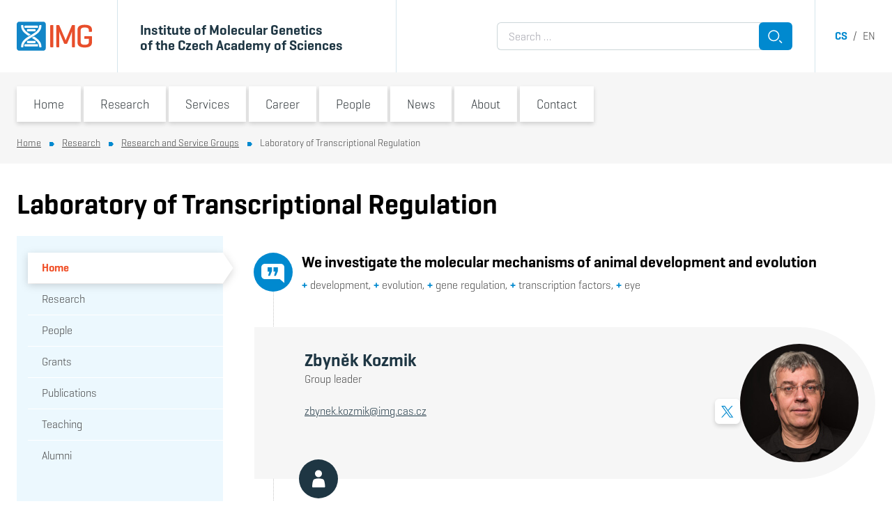

--- FILE ---
content_type: text/html; charset=UTF-8
request_url: https://www.img.cas.cz/group/zbynek-kozmik/
body_size: 69425
content:
<!DOCTYPE html>
<html lang="en-US" class="frontend no-js">
<head>
    <meta charset="UTF-8" />
    <meta name="viewport" content="initial-scale=1.0, width=device-width">
	<script>
		(function( window, undefined ) {
			document.documentElement.className =
				document.documentElement.className.replace( "no-js", "js" );
		}( this ));
	</script>
	<title>Laboratory of Transcriptional Regulation &#8211; Institute of Molecular Genetics of the Czech Academy of Sciences</title>
<meta name='robots' content='max-image-preview:large' />
	<style>img:is([sizes="auto" i], [sizes^="auto," i]) { contain-intrinsic-size: 3000px 1500px }</style>
	<link rel="apple-touch-icon" sizes="180x180" href="/favicon/apple-touch-icon.png">
<link rel="icon" type="image/png" sizes="16x16" href="/favicon/favicon-16x16.png">
<link rel="icon" type="image/png" sizes="32x32" href="/favicon/favicon-32x32.png">
<link rel="manifest" href="/favicon/site.webmanifest">
<link rel="mask-icon" href="/favicon/safari-pinned-tab.svg" color="#5bbad5">
<link rel="shortcut icon" href="/favicon/favicon.ico">
<meta name="msapplication-TileColor" content="#da532c">
<meta name="msapplication-config" content="/favicon/browserconfig.xml">
<meta name="theme-color" content="#ffffff">
<meta name="dlm-version" content="5.1.6"><script>
window.koko_analytics = {"url":"https:\/\/www.img.cas.cz\/koko-analytics-collect.php","site_url":"https:\/\/www.img.cas.cz","post_id":1927,"path":"\/group\/zbynek-kozmik\/","method":"none","use_cookie":false};
</script>
<link rel="alternate" href="https://www.img.cas.cz/skupina/zbynek-kozmik/" hreflang="cs" />
<link rel="alternate" href="https://www.img.cas.cz/group/zbynek-kozmik/" hreflang="en" />
<script>
window._wpemojiSettings = {"baseUrl":"https:\/\/s.w.org\/images\/core\/emoji\/16.0.1\/72x72\/","ext":".png","svgUrl":"https:\/\/s.w.org\/images\/core\/emoji\/16.0.1\/svg\/","svgExt":".svg","source":{"concatemoji":"https:\/\/www.img.cas.cz\/wp-includes\/js\/wp-emoji-release.min.js?ver=6.8.3"}};
/*! This file is auto-generated */
!function(s,n){var o,i,e;function c(e){try{var t={supportTests:e,timestamp:(new Date).valueOf()};sessionStorage.setItem(o,JSON.stringify(t))}catch(e){}}function p(e,t,n){e.clearRect(0,0,e.canvas.width,e.canvas.height),e.fillText(t,0,0);var t=new Uint32Array(e.getImageData(0,0,e.canvas.width,e.canvas.height).data),a=(e.clearRect(0,0,e.canvas.width,e.canvas.height),e.fillText(n,0,0),new Uint32Array(e.getImageData(0,0,e.canvas.width,e.canvas.height).data));return t.every(function(e,t){return e===a[t]})}function u(e,t){e.clearRect(0,0,e.canvas.width,e.canvas.height),e.fillText(t,0,0);for(var n=e.getImageData(16,16,1,1),a=0;a<n.data.length;a++)if(0!==n.data[a])return!1;return!0}function f(e,t,n,a){switch(t){case"flag":return n(e,"\ud83c\udff3\ufe0f\u200d\u26a7\ufe0f","\ud83c\udff3\ufe0f\u200b\u26a7\ufe0f")?!1:!n(e,"\ud83c\udde8\ud83c\uddf6","\ud83c\udde8\u200b\ud83c\uddf6")&&!n(e,"\ud83c\udff4\udb40\udc67\udb40\udc62\udb40\udc65\udb40\udc6e\udb40\udc67\udb40\udc7f","\ud83c\udff4\u200b\udb40\udc67\u200b\udb40\udc62\u200b\udb40\udc65\u200b\udb40\udc6e\u200b\udb40\udc67\u200b\udb40\udc7f");case"emoji":return!a(e,"\ud83e\udedf")}return!1}function g(e,t,n,a){var r="undefined"!=typeof WorkerGlobalScope&&self instanceof WorkerGlobalScope?new OffscreenCanvas(300,150):s.createElement("canvas"),o=r.getContext("2d",{willReadFrequently:!0}),i=(o.textBaseline="top",o.font="600 32px Arial",{});return e.forEach(function(e){i[e]=t(o,e,n,a)}),i}function t(e){var t=s.createElement("script");t.src=e,t.defer=!0,s.head.appendChild(t)}"undefined"!=typeof Promise&&(o="wpEmojiSettingsSupports",i=["flag","emoji"],n.supports={everything:!0,everythingExceptFlag:!0},e=new Promise(function(e){s.addEventListener("DOMContentLoaded",e,{once:!0})}),new Promise(function(t){var n=function(){try{var e=JSON.parse(sessionStorage.getItem(o));if("object"==typeof e&&"number"==typeof e.timestamp&&(new Date).valueOf()<e.timestamp+604800&&"object"==typeof e.supportTests)return e.supportTests}catch(e){}return null}();if(!n){if("undefined"!=typeof Worker&&"undefined"!=typeof OffscreenCanvas&&"undefined"!=typeof URL&&URL.createObjectURL&&"undefined"!=typeof Blob)try{var e="postMessage("+g.toString()+"("+[JSON.stringify(i),f.toString(),p.toString(),u.toString()].join(",")+"));",a=new Blob([e],{type:"text/javascript"}),r=new Worker(URL.createObjectURL(a),{name:"wpTestEmojiSupports"});return void(r.onmessage=function(e){c(n=e.data),r.terminate(),t(n)})}catch(e){}c(n=g(i,f,p,u))}t(n)}).then(function(e){for(var t in e)n.supports[t]=e[t],n.supports.everything=n.supports.everything&&n.supports[t],"flag"!==t&&(n.supports.everythingExceptFlag=n.supports.everythingExceptFlag&&n.supports[t]);n.supports.everythingExceptFlag=n.supports.everythingExceptFlag&&!n.supports.flag,n.DOMReady=!1,n.readyCallback=function(){n.DOMReady=!0}}).then(function(){return e}).then(function(){var e;n.supports.everything||(n.readyCallback(),(e=n.source||{}).concatemoji?t(e.concatemoji):e.wpemoji&&e.twemoji&&(t(e.twemoji),t(e.wpemoji)))}))}((window,document),window._wpemojiSettings);
</script>
<style id='wp-emoji-styles-inline-css'>

	img.wp-smiley, img.emoji {
		display: inline !important;
		border: none !important;
		box-shadow: none !important;
		height: 1em !important;
		width: 1em !important;
		margin: 0 0.07em !important;
		vertical-align: -0.1em !important;
		background: none !important;
		padding: 0 !important;
	}
</style>
<style id='classic-theme-styles-inline-css'>
/*! This file is auto-generated */
.wp-block-button__link{color:#fff;background-color:#32373c;border-radius:9999px;box-shadow:none;text-decoration:none;padding:calc(.667em + 2px) calc(1.333em + 2px);font-size:1.125em}.wp-block-file__button{background:#32373c;color:#fff;text-decoration:none}
</style>
<link rel='stylesheet' id='cb-carousel-style-css' href='https://www.img.cas.cz/wp-content/plugins/carousel-block/blocks/../build/carousel-legacy/style-index.css?ver=2.0.6' media='all' />
<style id='cb-carousel-v2-style-inline-css'>
.wp-block-cb-carousel-v2{position:relative}.wp-block-cb-carousel-v2[data-cb-pagination=true] .swiper-horizontal{margin-bottom:calc(var(--wp--custom--carousel-block--pagination-bullet-size, 8px)*4)}.wp-block-cb-carousel-v2 .cb-button-next,.wp-block-cb-carousel-v2 .cb-button-prev{color:var(--wp--custom--carousel-block--navigation-color,#000);height:var(--wp--custom--carousel-block--navigation-size,22px);margin-top:calc(0px - var(--wp--custom--carousel-block--navigation-size, 22px)/2);width:calc(var(--wp--custom--carousel-block--navigation-size, 22px)/44*27)}.wp-block-cb-carousel-v2 .cb-button-next:after,.wp-block-cb-carousel-v2 .cb-button-prev:after{font-size:var(--wp--custom--carousel-block--navigation-size,22px)}.wp-block-cb-carousel-v2 .cb-button-next:hover,.wp-block-cb-carousel-v2 .cb-button-prev:hover{color:var(--wp--custom--carousel-block--navigation-hover-color,var(--wp--custom--carousel-block--navigation-color,#000))}.wp-block-cb-carousel-v2 .cb-button-prev,.wp-block-cb-carousel-v2.cb-rtl .cb-button-next{left:calc(var(--wp--custom--carousel-block--navigation-size, 22px)*-1/44*27 - var(--wp--custom--carousel-block--navigation-sides-offset, 10px));right:auto}.wp-block-cb-carousel-v2 .cb-button-next,.wp-block-cb-carousel-v2.cb-rtl .cb-button-prev{left:auto;right:calc(var(--wp--custom--carousel-block--navigation-size, 22px)*-1/44*27 - var(--wp--custom--carousel-block--navigation-sides-offset, 10px))}.wp-block-cb-carousel-v2.cb-rtl .cb-button-next,.wp-block-cb-carousel-v2.cb-rtl .cb-button-prev{transform:scaleX(-1)}.wp-block-cb-carousel-v2 .cb-pagination.swiper-pagination-horizontal{bottom:var(--wp--custom--carousel-block--pagination-bottom,-20px);display:flex;justify-content:center;top:var(--wp--custom--carousel-block--pagination-top,auto)}.wp-block-cb-carousel-v2 .cb-pagination.swiper-pagination-horizontal.swiper-pagination-bullets .cb-pagination-bullet{margin:0 var(--wp--custom--carousel-block--pagination-bullet-horizontal-gap,4px)}.wp-block-cb-carousel-v2 .cb-pagination .cb-pagination-bullet{background:var(--wp--custom--carousel-block--pagination-bullet-color,var(--wp--custom--carousel-block--pagination-bullet-inactive-color,#000));height:var(--wp--custom--carousel-block--pagination-bullet-size,8px);opacity:var(--wp--custom--carousel-block--pagination-bullet-inactive-opacity,var(--wp--custom--carousel-block--pagination-bullet-opacity,.2));width:var(--wp--custom--carousel-block--pagination-bullet-size,8px)}.wp-block-cb-carousel-v2 .cb-pagination .cb-pagination-bullet.swiper-pagination-bullet-active{background:var(--wp--custom--carousel-block--pagination-bullet-active-color,#000);opacity:var(--wp--custom--carousel-block--pagination-bullet-active-opacity,1)}.wp-block-cb-carousel-v2 .cb-pagination .cb-pagination-bullet:not(.swiper-pagination-bullet-active):hover{background:var(--wp--custom--carousel-block--pagination-bullet-hover-color,var(--wp--custom--carousel-block--pagination-bullet-inactive-hover-color,var(--wp--custom--carousel-block--pagination-bullet-active-color,#000)));opacity:var(--wp--custom--carousel-block--pagination-bullet-inactive-hover-opacity,var(--wp--custom--carousel-block--pagination-bullet-inactive-opacity,.2))}.wp-block-cb-carousel-v2.alignfull .cb-button-next,.wp-block-cb-carousel-v2.alignfull .cb-button-prev{color:var(--wp--custom--carousel-block--navigation-alignfull-color,#000)}.wp-block-cb-carousel-v2.alignfull .cb-button-prev,.wp-block-cb-carousel-v2.alignfull.cb-rtl .cb-button-next{left:var(--wp--custom--carousel-block--navigation-sides-offset,10px);right:auto}.wp-block-cb-carousel-v2.alignfull .cb-button-next,.wp-block-cb-carousel-v2.alignfull.cb-rtl .cb-button-prev{left:auto;right:var(--wp--custom--carousel-block--navigation-sides-offset,10px)}.wp-block-cb-carousel-v2 .wp-block-image{margin-bottom:var(--wp--custom--carousel-block--image-margin-bottom,0);margin-top:var(--wp--custom--carousel-block--image-margin-top,0)}.wp-block-cb-carousel-v2 .wp-block-cover{margin-bottom:var(--wp--custom--carousel-block--cover-margin-bottom,0);margin-top:var(--wp--custom--carousel-block--cover-margin-top,0)}.wp-block-cb-carousel-v2 .wp-block-cover.aligncenter,.wp-block-cb-carousel-v2 .wp-block-image.aligncenter{margin-left:auto!important;margin-right:auto!important}

</style>
<style id='tiptip-hyperlink-group-block-style-inline-css'>
.wp-block-tiptip-hyperlink-group-block,.wp-block-tiptip-hyperlink-group-block a p{background-color:var(--color-bkg,none);color:var(--color-text,none);cursor:pointer;display:block}.wp-block-tiptip-hyperlink-group-block a p:hover,.wp-block-tiptip-hyperlink-group-block:hover{background-color:var(--color-bkg-hover,none)}

</style>
<style id='safe-svg-svg-icon-style-inline-css'>
.safe-svg-cover{text-align:center}.safe-svg-cover .safe-svg-inside{display:inline-block;max-width:100%}.safe-svg-cover svg{fill:currentColor;height:100%;max-height:100%;max-width:100%;width:100%}

</style>
<link rel='stylesheet' id='contact-form-7-css' href='https://www.img.cas.cz/wp-content/plugins/contact-form-7/includes/css/styles.css?ver=6.1.4' media='all' />
<link rel='stylesheet' id='related-posts-by-taxonomy-css' href='https://www.img.cas.cz/wp-content/plugins/related-posts-by-taxonomy/includes/assets/css/styles.css?ver=6.8.3' media='all' />
<link rel='stylesheet' id='img-omnibus-legacy-css' href='https://www.img.cas.cz/wp-content/themes/img/assets/dist/omnibus-legacy.css?ver=1662333147' media='all' />
<link rel='stylesheet' id='img-geogrotesque-css' href='https://www.img.cas.cz/wp-content/themes/img/assets/dist/geogrotesque.min.css?ver=1662333147' media='all' />
<link rel='stylesheet' id='img-utilites-css' href='https://www.img.cas.cz/wp-content/themes/img/assets/dist/utilites.min.css?ver=1662333147' media='all' />
<link rel='stylesheet' id='img-styles-css' href='https://www.img.cas.cz/wp-content/themes/img/assets/dist/styles.min.css?ver=1662333147' media='all' />
<link rel='stylesheet' id='img-blocks-core-css' href='https://www.img.cas.cz/wp-content/themes/img/assets/dist/blocks-core.min.css?ver=1662333147' media='all' />
<link rel='stylesheet' id='img-blocks-custom-css' href='https://www.img.cas.cz/wp-content/themes/img/assets/dist/blocks-custom.min.css?ver=1662333147' media='all' />
<link rel='stylesheet' id='img-wp-editor-frontend-css' href='https://www.img.cas.cz/wp-content/themes/img/assets/dist/wp-editor-frontend.min.css?ver=1662333147' media='all' />
<style id='block-visibility-screen-size-styles-inline-css'>
/* Large screens (desktops, 992px and up) */
@media ( min-width: 992px ) {
	.block-visibility-hide-large-screen {
		display: none !important;
	}
}

/* Medium screens (tablets, between 768px and 992px) */
@media ( min-width: 768px ) and ( max-width: 991.98px ) {
	.block-visibility-hide-medium-screen {
		display: none !important;
	}
}

/* Small screens (mobile devices, less than 768px) */
@media ( max-width: 767.98px ) {
	.block-visibility-hide-small-screen {
		display: none !important;
	}
}
</style>
<script src="https://www.img.cas.cz/wp-includes/js/jquery/jquery.min.js?ver=3.7.1" id="jquery-core-js"></script>
<script src="https://www.img.cas.cz/wp-includes/js/jquery/jquery-migrate.min.js?ver=3.4.1" id="jquery-migrate-js"></script>
<script src="https://www.img.cas.cz/wp-content/themes/img/assets/js/omnibus-legacy.js?ver=6.8.3" id="omnibus-legacy-js"></script>
<link rel="https://api.w.org/" href="https://www.img.cas.cz/wp-json/" /><link rel="alternate" title="JSON" type="application/json" href="https://www.img.cas.cz/wp-json/wp/v2/pages/1927" /><link rel="EditURI" type="application/rsd+xml" title="RSD" href="https://www.img.cas.cz/xmlrpc.php?rsd" />
<meta name="generator" content="WordPress 6.8.3" />
<link rel="canonical" href="https://www.img.cas.cz/group/zbynek-kozmik/" />
<link rel='shortlink' href='https://www.img.cas.cz/?p=1927' />
<link rel="alternate" title="oEmbed (JSON)" type="application/json+oembed" href="https://www.img.cas.cz/wp-json/oembed/1.0/embed?url=https%3A%2F%2Fwww.img.cas.cz%2Fgroup%2Fzbynek-kozmik%2F&#038;lang=en" />
<link rel="alternate" title="oEmbed (XML)" type="text/xml+oembed" href="https://www.img.cas.cz/wp-json/oembed/1.0/embed?url=https%3A%2F%2Fwww.img.cas.cz%2Fgroup%2Fzbynek-kozmik%2F&#038;format=xml&#038;lang=en" />
	<link rel="stylesheet" type="text/css" href="/internal_bar_css/">
<script>if (navigator.appName == 'Microsoft Internet Explorer' ||  !!(navigator.userAgent.match(/Trident/) || navigator.userAgent.match(/rv:11/)) || (typeof $.browser !== "undefined" && $.browser.msie == 1)) {
document.write( '<style> .headerArea, .pageArea { display: none !important } </style>' )
}</script>		<style id="wp-custom-css">
			/* ===================================== Bank info tabs
 =====================================*/

.tabs {
	max-width: 507px;
}

/* Hide radios */
.tabs input[type="radio"] {
	display: none;
}

.tab-box {
	display: flex;
	background: #fff;
	border-radius: 3px;
}
/*
.tab-box > div {
	display: flex;
	background: #fff;
	border-radius: 3px;
}
*/

.labels {
	display: flex;
	flex-direction: column;
	padding: 3px 0 0 3px;
	margin: -3px 0 0 -3px;
	overflow: hidden
}

.labels label {
	padding: 7px 45px 7px 15px;
	font-size: 1rem;
	line-height: 1;
	font-weight: bold;
	text-align: center;
	background-color: #0089cf;
	color: #fff;
	margin-bottom: 0.3rem;
	cursor: pointer;
}

/* Active tab style */
#tab-czk:checked ~ .tab-box .labels label[for="tab-czk"],
#tab-eur:checked ~ .tab-box .labels label[for="tab-eur"],
#tab-usd:checked ~ .tab-box .labels label[for="tab-usd"] {
	background-color: #fff;
	color: #333;
	box-shadow: 0 2px 6px  rgba(0,0,0,0.16);
	z-index: 1;
}

.content-area {
	flex: 1;
	padding: 12px 20px 45px 30px;
	font-size: 1rem;
	color: #333;
	display: none;
	box-shadow: 0 2px 6px  rgba(0,0,0,0.16);
}

#tab-czk:checked ~ .tab-box .content-czk,
#tab-eur:checked ~ .tab-box .content-eur,
#tab-usd:checked ~ .tab-box .content-usd {
	display: block;
}

/* =====================================
Accordions 2 - content with grey bg
 =====================================*/

.accordions2-content-grey-bg > div {	
	background-color: rgba(246,246,246,1)!important;
}

.accordions2-content-grey-bg .accordion2-title {
	background-color: rgba(255,255,255,1);
}

.accordions2-content-grey-bg .accordion2-content {
	padding-top: 2rem;
}

/* =====================================
Scroll to top button
 =====================================*/

.scrollToTop-section {
	position: relative;
	display: flex;
	justify-content: center;
	align-items: center;
}

.scrollToTop-section::after {
	position: absolute;
	z-index: -1;
	content: '';
	width: 100%;
	border-bottom: 2px dotted #cdcdcd;
}

.scrollToTop-button{
	display: flex;
	width: 3.5rem;
	height: 3.5rem;
	margin-right: 1rem;
}

.scrollToTop-button button {
		transform: rotate(180deg);
}


/* =====================================
Print styles of Openhouse page
 =====================================*/

@media print {
	 
	body {
      zoom: 73%; /* Adjusts scale for printing */
    }
	
	
	#interbar,
	.header-menuSwitcher,
	.topmenu,
	.header-search,
	.header-langs,
	.breadcrumbs,
	.footer,
	.wp-block-button,
	.accordion2-expander,
	.scrollToTop-section,
	.no-print {
		display: none !important;
	}
	
	.js .accordion2.is-frontend .accordion2-content {
    display: block !important;
}
	
	.break-before {
		break-before: always;
		page-break-before: always;
	}
	
	.break-after {
		break-after: always;
		page-break-after: always;
	}
	
	.accordion2-title {
		font-size: 23px !important;
	}
	
	.accordion2-title h6 {
		padding-left: 0 !important;
		padding-right: 0 !important;
	}
	

	figure img {
		width: 150px !important;
		height: 150px;
	}
	
	.banner-title {
		padding-top: 1.5rem !important;
		padding-bottom: 1rem !important;
	}
	
	.accordion2-content,
	.banner-title {
		padding-left: 0 !important;
		padding-right: 0 !important;
		background-color: transparent !important;        
        border-bottom: 1px solid #d5e5ec;
        border-top: 1px solid #d5e5ec
	}
	
	.shadow:not(.populus-person-popup .shadow) {
		box-shadow: none !important;
	}

	.layout {
		margin-top: 0 !important;
	}

}


/* =====================================
Helpers
 =====================================*/


.gap-0	{
	gap: 0 !important;
}

/* =====================================
Global WP styles
 =====================================*/

:where(.is-layout-grid){
    gap: 0.5em;
}

body .is-layout-flex{
    display: flex;
}

body .is-layout-grid{
    display: grid;
}

.is-layout-flex{
    flex-wrap: wrap;
    align-items: center;
}
.is-layout-flex > :is(*, div){
    margin: 0;
}

.is-layout-grid > :is(*, div){
    margin: 0;
}

/* =====================================
Newly generated classes for Media & Text block

The classes below can also be utilized on any other block.
 =====================================*/

.center-children-image figure {
	display: flex;
	justify-content: center;
}

.children-image-170x170 img {
	max-width: 170px !important;
}

@media screen and (max-width: 599px) {
	.center-text-on-mobile {
		text-align: center !important
	}
}


/* =====================================
Organization of study
 =====================================*/

@media screen and (min-width: 710px) {
	.wp-block-columns:not(.is-not-stacked-on-mobile).group-link-cols>.wp-block-column {
			flex-basis: 0 !important;
			flex-grow: 1 !important;
	}
}

.group-link {
	margin-bottom: 1.5rem !important;
}


.group-link img {
	width: 100% !important;
}

.group-link .box {
	margin-bottom: 0
}

.group-link:hover .box
 {
--tw-text-opacity: 1;
color: rgba(255,255,255,var(--tw-text-opacity)) !important;
background-color: rgba(0,137,207,var(--tw-bg-opacity)) !important;
}

@media screen and (max-width: 709px) {
.group-link {
			max-width: 30rem;
	}
}


/* =====================================
Contact Form 7
 =====================================*/
.wpcf7-not-valid-tip {
	display: none;
}
.wpcf7 form .wpcf7-response-output {
	margin: 0.2rem 0 -1rem;
	border: 0;
	padding: 0;
}

.wpcf7-submit.button {
	border: 0;
}


/* =====================================
Institute's name in header
 =====================================*/

@media screen and (max-width: 465px) {
	
	#header .container > div > div + div {
		padding-right: 0 !important
	}
}


@media screen and (max-width: 450px) {
	
	#header {
		font-size: 88%;
	}		
}


@media screen and (max-width: 375px) {
	
	#header .container > div > div + div {
		padding-right: 0.75rem !important
	}
	
	#header span.block {
		display: initial !important;
	}	
}


/* =====================================
Research and Service Groups listing
 =====================================*/

@media screen and (max-width: 835px) {

	.formBarResearchGroups + div > div {
		width: 50%;
	}
	
	.formBarResearchGroups + div   a.researchGroup {
		width: 100%;
	}
	
		.formBarResearchGroups + div  .researchGroup-content > h3 {
		height: 3.8em;
	}
}


@media screen and (max-width: 490px) {
	
		#header>div>div>div>div:first-child {
		padding-right: 1.25rem !important;
	}
}


@media screen and (max-width: 440px) {
		
.formBarResearchGroups + div  .researchGroup-content > h3 {
		height: 4.7em;
	}
}


@media screen and (max-width: 390px) {

	.formBarResearchGroups + div > div {
		width: 100%;
	}
	
.formBarResearchGroups + div  .researchGroup-content > h3 {
		height: 2em;
	}
}


/* =====================================
Browse another laboratory suggestion
 =====================================*/

@media screen and (max-width: 599px) {

	.layout--sidebar + div .container > div:first-of-type > div  {
	width: 50%;
	}

.layout--sidebar + div .container > div:first-of-type .researchGroup  {
	width: 100%;
	}	
}

@media screen and (max-width: 437px) {
	.layout--sidebar + div .container > div:first-of-type .researchGroup-content h3  {
		height: 3.75em;
	}
}

@media screen and (max-width: 385px) {
	
	.layout--sidebar + div .container > div:first-of-type .researchGroup-content h3  {
		height: 5em;
	}
}


/* =====================================
Open PhD positions - lab side menu link
 =====================================*/

.menuSide a[href*="/skupina/"][href$="/volne-phd-pozice/"],
.menuSide a[href*="/group/"][href$="/open-phd-positions/"]
{
  position: relative;
}

.menuSide a[href*="/skupina/"][href$="/volne-phd-pozice/"]::before,
.menuSide a[href*="/group/"][href$="/open-phd-positions/"]::before 
{
	content: "!";
	display: inline-flex;
	align-items: center;
	justify-content: center;
	position: absolute;
	top: 0;
	left: -16px;
	width: 29px;
	height: 100%;
	background-color: #f04e26;
	color: #fff;
	font-size: 20px;
	font-weight: 600;
	clip-path: polygon(0% 0%, 75% 0%, 100% 50%, 75% 100%, 0% 100%);
}

.menuSide li.is-active a[href*="/skupina/"][href$="/volne-phd-pozice/"]::before,
.menuSide li.is-active a[href*="/group/"][href$="/open-phd-positions/"]::before 
{
	display: none;
}

nav option[value*="/skupina/"][value$="/volne-phd-pozice/"],
nav option[value*="/group/"][value$="/open-phd-positions/"]
{
	color: #f04e26;
}
		</style>
		</head>
<body class="wp-singular page-template-default page page-id-1927 page-parent page-child parent-pageid-45674 wp-theme-img is-lang-en overflow-x-hidden is-frontend">

<div class="headerArea">
	
<div class="internalbar py-2 px-6 text-white text-right bg-gray-600"  id="interbar">
	<div class="container">
		<a href="https://intranet.img.cas.cz/en/" target="_blank">Intranet</a>
<a href="https://webmail.img.cas.cz/" target="_blank">Webmail</a>
<a href="https://helpdesk.img.cas.cz/" target="_blank">Helpdesk</a>	</div>
</div>	
<header id="header" class="header  z-50 bg-white">
	<div class="relative">
		<div class="container">
			<div class="flex min-h-21 md:h-24 lg:h-26">

				<div class="flex-shrink-0 pr-4 sm:pr-9 | flex items-center">
					<a href="https://www.img.cas.cz/">
						<img class="w-19 md:w-27" src="https://www.img.cas.cz/wp-content/themes/img/assets/images/logo.svg" alt="Institute of Molecular Genetics of the Czech Academy of Sciences">
					</a>
				</div>

				<div class="flex items-center lg:min-w-92 xl:min-w-100 px-3 sm:px-4 md:px-8 md:pt-1 border-l text-grayblue-800 border-grayblue-300 [ md:text-lg xl:text-xl font-bold ] ">
					<div class="py-1 md:whitespace-nowrap" style="line-height:1.1">
						Institute of Molecular  Genetics<span class="block"> of the Czech Academy of Sciences</span>					</div>
				</div>

				<div class="header-search [ hidden lg:flex ] flex-grow border-grayblue-300 border-l pl-8 pr-8 [ justify-end items-center ]">
					<form class="w-full" style="max-width:26.5rem" role="search" method="get"  action="https://www.img.cas.cz/en/">
	<div class="flex">
		<label class="flex-grow  -mr-2">
			<span class="sr-only">Search for:</span>
			<input class="w-full h-full rounded-r-none" type="search" name="s" placeholder="Search &hellip;" value="" />
		</label>
		
		<button class="relative button flex-shrink-0 flex-grow-0 w-12 h-10 p-0" type="submit">
			<span class="absolute left-0 top-0 w-full h-full"><svg width="48" height="40" viewBox="0 0 48 40" xmlns="http://www.w3.org/2000/svg">
  <g transform="matrix(1, 0, 0, 1, -1, -3)">
    <g>
      <g>
        <path fill="none" stroke="#fff" stroke-miterlimit="20" stroke-width="1.5" d="M29.576 22.289a7.288 7.288 0 0 1-7.287 7.286 7.288 7.288 0 1 1 7.287-7.286z"/>
      </g>
      <g>
        <path fill="none" stroke="#fff" stroke-miterlimit="20" stroke-width="1.5" d="M30.384 29.121L34 32.736"/>
      </g>
    </g>
  </g>
</svg></span>
			<span class="sr-only">Search</span>
		</button>
	</div>
</form>

				</div>

				<div class="header-langs [ hidden lg:flex ] pl-7 border-grayblue-300 border-l  [ justify-end items-center text-gray-600 ]">
					<nav class="whitespace-nowrap">
					<a class="uppercase font-bold no-underline text-primary" href="https://www.img.cas.cz/skupina/zbynek-kozmik/">cs</a>
			 &nbsp;/&nbsp; 				<a class="uppercase text-gray-600 no-underline hover:underline" href="https://www.img.cas.cz/group/zbynek-kozmik/">en</a>
			</nav>				</div>

				<div class=" [ lg:hidden ] w-14 ">
					<button class="header-menuSwitcher absolute z-80 right-0 top-0 w-14 h-full shadow text-primary text-sm bg-white z-50">
						<div class="hamburger mx-auto"><span></span></div>
						<div class="text-center">MENU</div>
					</button>
				</div>

			</div>
		</div>
	</div>
	</header>
<div id="topmenu" class="topmenu">
	<div class="container">

		<div class="topmenu-head -mx-6 p-6 bg-primary-100 border-grayblue-300 border-b">

			<div class="flex items-center justify-items-center mx-auto" style="max-width:24.5rem">
				<div class="topmenu-search flex-grow">
									</div>

				<div class="topmenu-langs pl-4">
									</div>
			</div>

		</div>

		<div class="topmenu-menu">
			<nav class="menu-main-menu-container"><ul id="menu-main-menu" class="menu"><li id="menu-item-1694" class="menu-item menu-item-type-post_type menu-item-object-page menu-item-home menu-item-1694"><div class="topmenu-item"><a href="https://www.img.cas.cz/en/">Home</a><button><span class="sr-only">Switch submenu</span><svg xmlns="http://www.w3.org/2000/svg" width="12" height="10" viewBox="0 0 12 10"><g><g transform="rotate(-180 6 5)"><path fill="#0089cf" d="M4.03 9.999l-4.03-5 4.03-5H12v10z"/></g></g></svg></button></div></li>
<li id="menu-item-42692" class="menu-item menu-item-type-post_type menu-item-object-page menu-item-42692 menu-item-has-children"><div class="topmenu-item"><a href="https://www.img.cas.cz/research/">Research</a><button><span class="sr-only">Switch submenu</span><svg xmlns="http://www.w3.org/2000/svg" width="12" height="10" viewBox="0 0 12 10"><g><g transform="rotate(-180 6 5)"><path fill="#0089cf" d="M4.03 9.999l-4.03-5 4.03-5H12v10z"/></g></g></svg></button></div><ul class="sub-menu"><li class=""><a href="https://www.img.cas.cz/research/groups/">Research and Service Groups</a></li><li class=""><a href="https://www.img.cas.cz/research/research-infrastructures/">Research Infrastructures</a></li><li class=""><a href="https://www.img.cas.cz/research/pillars-of-our-research/">Pillars of our Research</a></li><li class=""><a href="https://www.img.cas.cz/research/selected-results/">Selected Results</a></li><li class=""><a href="https://www.img.cas.cz/research/grant-projects/">Grant Projects</a></li><li class=""><a href="https://www.img.cas.cz/research/publications/">Publications</a></li><li class=""><a href="https://www.img.cas.cz/research/awards-and-memberships/">Awards and Memberships</a></li><li class=""><a href="https://www.img.cas.cz/research/scientific-reports/">Scientific Reports</a></li></ul></li>
<li id="menu-item-43034" class="menu-item menu-item-type-post_type menu-item-object-page menu-item-43034 menu-item-has-children"><div class="topmenu-item"><a href="https://www.img.cas.cz/services/">Services</a><button><span class="sr-only">Switch submenu</span><svg xmlns="http://www.w3.org/2000/svg" width="12" height="10" viewBox="0 0 12 10"><g><g transform="rotate(-180 6 5)"><path fill="#0089cf" d="M4.03 9.999l-4.03-5 4.03-5H12v10z"/></g></g></svg></button></div><ul class="sub-menu"><li class=""><a href="https://www.img.cas.cz/services/cooperation-options/">Cooperation Options</a></li><li class=""><a href="https://www.img.cas.cz/services/core-facilities-services/">Core Facilities Services</a></li><li class=""><a href="https://www.img.cas.cz/services/find-an-expert/">Find an Expert</a></li><li class=""><a href="https://www.img.cas.cz/services/support-for-researchers/">Support for Researchers</a></li><li class=""><a href="https://www.img.cas.cz/services/technology-transfer/">Technology Transfer</a></li><li class=""><a href="https://www.img.cas.cz/services/research-results-for-licensing/">Research Results for Licensing</a></li><li class=""><a href="https://www.img.cas.cz/services/references-from-partners/">References from our Partners</a></li><li class=""><a href="https://www.img.cas.cz/services/equipment-and-technology/">Equipment and Technology</a></li></ul></li>
<li id="menu-item-43083" class="menu-item menu-item-type-post_type menu-item-object-page menu-item-43083 menu-item-has-children"><div class="topmenu-item"><a href="https://www.img.cas.cz/career/">Career</a><button><span class="sr-only">Switch submenu</span><svg xmlns="http://www.w3.org/2000/svg" width="12" height="10" viewBox="0 0 12 10"><g><g transform="rotate(-180 6 5)"><path fill="#0089cf" d="M4.03 9.999l-4.03-5 4.03-5H12v10z"/></g></g></svg></button></div><ul class="sub-menu"><li class=""><a href="https://www.img.cas.cz/career/career-opportunities/">Career Opportunities</a></li><li class=""><a href="https://www.img.cas.cz/career/job-offers/">Job Offers</a></li><li class=""><a href="https://www.img.cas.cz/career/phd-programme/">PhD Programme</a></li><li class=""><a href="https://www.img.cas.cz/career/internships-and-theses/">Internships and Theses</a></li><li class=""><a href="https://www.img.cas.cz/career/lectures-for-students/">Lectures for Students</a></li><li class=""><a href="https://www.img.cas.cz/career/benefits-for-employees/">Benefits for Employees</a></li><li class=""><a href="https://www.img.cas.cz/career/why-img/">Why IMG?</a></li></ul></li>
<li id="menu-item-43169" class="menu-item menu-item-type-post_type menu-item-object-page menu-item-43169"><div class="topmenu-item"><a href="https://www.img.cas.cz/people/">People</a><button><span class="sr-only">Switch submenu</span><svg xmlns="http://www.w3.org/2000/svg" width="12" height="10" viewBox="0 0 12 10"><g><g transform="rotate(-180 6 5)"><path fill="#0089cf" d="M4.03 9.999l-4.03-5 4.03-5H12v10z"/></g></g></svg></button></div></li>
<li id="menu-item-42693" class="menu-item menu-item-type-post_type menu-item-object-page menu-item-42693 menu-item-has-children"><div class="topmenu-item"><a href="https://www.img.cas.cz/news/">News</a><button><span class="sr-only">Switch submenu</span><svg xmlns="http://www.w3.org/2000/svg" width="12" height="10" viewBox="0 0 12 10"><g><g transform="rotate(-180 6 5)"><path fill="#0089cf" d="M4.03 9.999l-4.03-5 4.03-5H12v10z"/></g></g></svg></button></div><ul class="sub-menu"><li class=""><a href="https://www.img.cas.cz/news/news/">News</a></li><li class=""><a href="https://www.img.cas.cz/news/events/">Events</a></li><li class=""><a href="https://www.img.cas.cz/news/popularisation/">Popularisation</a></li><li class=""><a href="https://www.img.cas.cz/news/public-events/">Events for the Public</a></li></ul></li>
<li id="menu-item-1695" class="menu-item menu-item-type-post_type menu-item-object-page menu-item-1695 menu-item-has-children"><div class="topmenu-item"><a href="https://www.img.cas.cz/about/">About</a><button><span class="sr-only">Switch submenu</span><svg xmlns="http://www.w3.org/2000/svg" width="12" height="10" viewBox="0 0 12 10"><g><g transform="rotate(-180 6 5)"><path fill="#0089cf" d="M4.03 9.999l-4.03-5 4.03-5H12v10z"/></g></g></svg></button></div><ul class="sub-menu"><li class=""><a href="https://www.img.cas.cz/about/institute-management/">Institute Management</a></li><li class=""><a href="https://www.img.cas.cz/about/organizational-structure/">Organizational Structure</a></li><li class=""><a href="https://www.img.cas.cz/about/directors-introduction/">Director&#8217;s&nbsp;Introduction</a></li><li class=""><a href="https://www.img.cas.cz/about/office-of-the-director/">Office of the Director</a></li><li class=""><a href="https://www.img.cas.cz/about/facts-and-figures/">Facts and Figures</a></li><li class=""><a href="https://www.img.cas.cz/about/history-of-the-institute/">History of the Institute</a></li><li class=""><a href="https://www.img.cas.cz/about/institute-evaluation/">Institute Evaluation</a></li><li class=""><a href="https://www.img.cas.cz/about/ates/">Administrative and Technical Services</a></li><li class=""><a href="https://www.img.cas.cz/about/official-noticeboard/">Official Noticeboard</a></li></ul></li>
<li id="menu-item-2304" class="menu-item menu-item-type-post_type menu-item-object-page menu-item-2304"><div class="topmenu-item"><a href="https://www.img.cas.cz/contact/">Contact</a><button><span class="sr-only">Switch submenu</span><svg xmlns="http://www.w3.org/2000/svg" width="12" height="10" viewBox="0 0 12 10"><g><g transform="rotate(-180 6 5)"><path fill="#0089cf" d="M4.03 9.999l-4.03-5 4.03-5H12v10z"/></g></g></svg></button></div></li>
</ul></nav>		</div>

	</div>
</div>


</div>

<div class="pageArea">

	<div class="breadcrumbs bg-gray-100 py-5 leading-snug">
		<div class="container">
			<nav class="" role="navigation" aria-label="Breadcrumbs" itemprop="breadcrumb"><ul class="breadcrumbs-list" itemscope itemtype="https://schema.org/BreadcrumbList"><li class="breadcrumbs-item breadcrumbs-item--home" itemprop="itemListElement" itemscope itemtype="https://schema.org/ListItem"><a href="https://www.img.cas.cz/" itemprop="item"><span itemprop="name">Home</span></a></li><li class="breadcrumbs-item breadcrumbs-item--post" itemprop="itemListElement" itemscope itemtype="https://schema.org/ListItem"><a href="https://www.img.cas.cz/research/" itemprop="item"><span itemprop="name">Research</span></a></li><li class="breadcrumbs-item breadcrumbs-item--post" itemprop="itemListElement" itemscope itemtype="https://schema.org/ListItem"><a href="https://www.img.cas.cz/research/groups/" itemprop="item"><span itemprop="name">Research and Service Groups</span></a></li><li class="breadcrumbs-item breadcrumbs-item--post" itemprop="itemListElement" itemscope itemtype="https://schema.org/ListItem"><span itemprop="item"><span itemprop="name">Laboratory of Transcriptional Regulation</span></span></li></ul></nav>		</div>
	</div>

<div class="layout layout--sidebar">
	<div class="container">
				<h1>Laboratory of Transcriptional Regulation</h1>
				<div class="lg:flex">
				
				<div class="layout-sidebar lg:w-1/4 lg:pr-3">
						
<nav>

	<div class="lg:hidden mb-8 -ml-4 sm:-ml-6 pl-4 sm:pl-6 py-4 bg-primary-100 rounded-r-full" style="max-width:24rem">
		<select class="max-w-full" onchange="javascript:window.location = event.target.value;"><option value="https://www.img.cas.cz/group/zbynek-kozmik/" selected="selected">Home</option><option value="https://www.img.cas.cz/group/zbynek-kozmik/research/">Research</option><option value="https://www.img.cas.cz/group/zbynek-kozmik/people/">People</option><option value="https://www.img.cas.cz/group/zbynek-kozmik/grants/">Grants</option><option value="https://www.img.cas.cz/group/zbynek-kozmik/publications/">Publications</option><option value="https://www.img.cas.cz/group/zbynek-kozmik/teaching/">Teaching</option><option value="https://www.img.cas.cz/group/zbynek-kozmik/alumni/">Alumni</option></select>	</div>

	<div class="menuSide hidden lg:block sticky top-4 mb-6 pl-4 pt-6 pb-15 bg-primary-100 leading-tight" style="max-width:18.5rem">
		<ul>
			<li class="is-active"><a class="block px-5 py-3 no-underline hover:no-underline text-secondary font-bold bg-white " href="https://www.img.cas.cz/group/zbynek-kozmik/">Home</a></li><li><a class="block px-5 py-3 no-underline hover:no-underline text-gray-600 hover:text-white hover:bg-primary border-t border-white" href="https://www.img.cas.cz/group/zbynek-kozmik/research/">Research</a></li><li><a class="block px-5 py-3 no-underline hover:no-underline text-gray-600 hover:text-white hover:bg-primary border-t border-white" href="https://www.img.cas.cz/group/zbynek-kozmik/people/">People</a></li><li><a class="block px-5 py-3 no-underline hover:no-underline text-gray-600 hover:text-white hover:bg-primary border-t border-white" href="https://www.img.cas.cz/group/zbynek-kozmik/grants/">Grants</a></li><li><a class="block px-5 py-3 no-underline hover:no-underline text-gray-600 hover:text-white hover:bg-primary border-t border-white" href="https://www.img.cas.cz/group/zbynek-kozmik/publications/">Publications</a></li><li><a class="block px-5 py-3 no-underline hover:no-underline text-gray-600 hover:text-white hover:bg-primary border-t border-white" href="https://www.img.cas.cz/group/zbynek-kozmik/teaching/">Teaching</a></li><li><a class="block px-5 py-3 no-underline hover:no-underline text-gray-600 hover:text-white hover:bg-primary border-t border-white" href="https://www.img.cas.cz/group/zbynek-kozmik/alumni/">Alumni</a></li>		</ul>
	</div>

</nav>

				</div>

				<div class="layout-content lg:w-3/4 lg:pl-8">
					<div class="wp-editor wp-editor--primary">
<div id="block_622112125fc50" class="editor-block is-frontend">

	<div class="relative pt-7 md:pt-0 mt-6">

		<div class="absolute left-0 top-0 w-14 h-14 rounded-full bg-primary flex items-center justify-center">
			<svg width="57" height="57" xmlns="http://www.w3.org/2000/svg"><g><path d="M44 43.5 37.508 38H16a5.007 5.007 0 0 1-5-5V21a5.007 5.007 0 0 1 5-5h23a5.007 5.007 0 0 1 5 5v22.5ZM30.988 27.291l-1.705 5.838h2.633l2.8-6.485V21.1h-6.182v6.191Zm-8.529 0-1.7 5.838h2.629l2.8-6.485V21.1H20v6.191Z" fill="#fff"/></g></svg>		</div>

		<div class="border-0 border-t md:ml-7 md:border-t-0 md:border-l border-dotted border-gray-300">

			<div class="mb-12 mt-10 md:mt-0 md:pl-10 text-base">
				<h4 class="font-bold text-black mb-2 leading-tight">We investigate the molecular mechanisms of animal development and evolution</h4>
				<p><strong class="text-primary">+</strong>&nbsp;development, <strong class="text-primary">+</strong>&nbsp;evolution, <strong class="text-primary">+</strong>&nbsp;gene regulation, <strong class="text-primary">+</strong>&nbsp;transcription factors, <strong class="text-primary">+</strong>&nbsp;eye</p>
			</div>

			<div class="mt-6 -ml-6 md:-ml-7">
<div class="my-6 p-6 md:pl-18  bg-gray-100 rounded-r-full text-base">

	<div class="flex flex-wrap gap-6 ">

		<div class="flex-grow py-2">

			<h3 class="mb-0 font-bold">Zbyněk Kozmik</h3>
			<p class="mb-4">Group leader</p>
		
			<div class="flex flex-wrap gap-4 items-center"> 
				<div class="flex-grow inlinks-text-grayblue800">
					<div><a href="mailto:zbynek.kozmik@img.cas.cz">zbynek.kozmik@img.cas.cz</a></div>				</div>
				<div>
					<div class="flex">
						<span class="pl-1">
<a class="svg-fill-current relative block w-9 h-9 bg-center bg-no-repeat rounded shadow transition text-primary bg-white hover:bg-primary hover:text-white" title="X (Twitter)" href="https://twitter.com/KozmikLab" target="_black">
	<span class="absolute left-0 top-0  w-full h-full flex items-center justify-center" style="zoom:85%">
		<svg xmlns="http://www.w3.org/2000/svg" width="22" height="20" viewBox="0 0 22 20"><g><g transform="translate(-1907.468 -847.234)"><path fill="#0089cf" d="M1907.52,847.234l8.147,10.894-8.2,8.857h1.845l7.178-7.755,5.8,7.755h6.28l-8.606-11.506,7.632-8.245h-1.845l-6.61,7.142-5.342-7.142Zm2.714,1.359h2.885l12.738,17.032h-2.884Z"/></g></g></svg>	</span>
	<span class="sr-only">X (Twitter)</span>
</a></span>					</div>
				</div>
			</div>
		</div>

		<div class="flex-shrink-0">
			<img decoding="async" width="170" height="170" src="https://www.img.cas.cz/files/2022/02/portrait-kozmik-170x170.jpg" class="rounded-full wp-post-image" alt="Zbyněk Kozmik" srcset="https://www.img.cas.cz/files/2022/02/portrait-kozmik.jpg 170w, https://www.img.cas.cz/files/2022/02/portrait-kozmik-148x148.jpg 148w, https://www.img.cas.cz/files/2022/02/portrait-kozmik-50x50.jpg 50w, https://www.img.cas.cz/files/2022/02/portrait-kozmik-88x88.jpg 88w, https://www.img.cas.cz/files/2022/02/portrait-kozmik-120x120.jpg 120w, https://www.img.cas.cz/files/2022/02/portrait-kozmik-152x152.jpg 152w, https://www.img.cas.cz/files/2022/02/portrait-kozmik-60x60.jpg 60w" sizes="(max-width: 170px) 100vw, 170px" />		</div>

	</div>

</div>




<div class="relative md:ml-24 pt-px -mt-6">
		
	<div class="absolute left-0 top-0 -ml-8 -mt-3 lg:-mt-7 w-14 h-14 rounded-full bg-grayblue-800 hidden md:flex items-center justify-center">
		<svg xmlns="http://www.w3.org/2000/svg" width="19" height="26" viewBox="0 0 19 26"><g><g><path fill="#fff" d="M16.062 13.827c1.721 1.228 2.376 7.704 2.376 10.16 0 0-.179 1.229-.655 1.229H.655C.18 25.216 0 23.987 0 23.987c0-2.456.655-8.932 2.38-10.16 1.726-1.23 6.542-1.453 6.542-1.453h.597s4.815.224 6.543 1.453zM4.026 5.464C4.026 2.665 6.258.4 9.009.4c2.751 0 4.983 2.265 4.983 5.064 0 2.796-2.232 5.065-4.983 5.065-2.751 0-4.983-2.269-4.983-5.065z"/></g></g></svg>	</div>

	<div class="mt-6 mb-16 md:mb-4 md:mt-11 pl-6">
		<h4 class="mt-6 mb-2">Scientific Career &#8211; Milestones</h4>				<div class=" border-gray-200 py-2 text-base">
											<strong>2000-2003:</strong>
										Research Fellow, National Eye Institute, NIH, Bethesda, USA				</div>
							<div class="border-t border-gray-200 py-2 text-base">
											<strong>2000:</strong>
										Visiting Fellow, EMBL, Heidelberg, Germany				</div>
							<div class="border-t border-gray-200 py-2 text-base">
											<strong>since 1996:</strong>
										Research Group Leader, IMG, Prague				</div>
							<div class="border-t border-gray-200 py-2 text-base">
											<strong>1991-1996:</strong>
										Postdoctoral &#038; Research Fellow, Institute of Molecular Pathology, Vienna, Austria				</div>
							<div class="border-t border-gray-200 py-2 text-base">
											<strong>1990:</strong>
										PhD, IMG, Prague				</div>
																	<div class="expander">
								<h4 class="mt-6 mb-2">
									<button class="expander-switcher flex items-center text-primary hover:text-primary-800 svg-fill-current" aria-expanded="false" >
										<span>Outstanding Awards</span>
										<span class="pl-4 flex-grow-0 flex-shrink-0"><svg xmlns="http://www.w3.org/2000/svg" width="12" height="10" viewBox="0 0 12 10"><g><g transform="rotate(-180 6 5)"><path fill="#0089cf" d="M4.03 9.999l-4.03-5 4.03-5H12v10z"/></g></g></svg></span>
									</button>
								</h4>
								<div class="expander-content" aria-hidden="true">
													<div class=" border-gray-200 py-2 text-base">
											<strong>2002:</strong>
										Otto Wichterle Award				</div>
											</div>
							</div>
							</div>
	
</div>
</div>
			

<div id="block_622112125fc51" class="editor-block milestones my-8 md:my-12 milestones--primary milestones--bg-gray-100 is-frontend">
	<div class="relative md:bg-gray-100  border-dotted border-gray-300 border-0 border-t md:border-t-0 " style="min-height:100px">
		<div class="absolute z-2 w-14 h-14 left-0 top-0 md:-ml-7 -mt-7 rounded-full bg-primary flex items-center justify-center">
			<svg xmlns="http://www.w3.org/2000/svg" width="28" height="38" viewBox="0 0 28 38"><g><g><g><path fill="#fff" d="M18.28 21.164c0 3.584-2.917 6.5-6.5 6.5a6.508 6.508 0 0 1-6.5-6.5c0-3.584 2.915-6.5 6.5-6.5 3.583 0 6.5 2.916 6.5 6.5zm3 0c0-5.238-4.263-9.5-9.5-9.5-5.239 0-9.5 4.262-9.5 9.5s4.261 9.5 9.5 9.5c5.237 0 9.5-4.262 9.5-9.5z"/></g><g transform="rotate(-45 2.78 31.16)"><path fill="#fff" d="M.349 32.66v-3H5.21v3z"/></g><g><path fill="#fff" d="M23.331 3.5a1.167 1.167 0 1 1-2.333-.002 1.167 1.167 0 0 1 2.333.002z"/></g><g><path fill="#fff" d="M19.956 1.167a1.167 1.167 0 1 1-2.335-.003 1.167 1.167 0 0 1 2.335.003z"/></g><g><path fill="#fff" d="M19.54 9.208a1.167 1.167 0 1 1 0-2.333 1.167 1.167 0 0 1 0 2.333zm-5.094-3.625c1.832 0 2.041 2.479 2.041 2.479v3.284c3.657 1.76 6.194 5.493 6.194 9.818 0 4.323-2.537 8.056-6.194 9.817v2.227a4.5 4.5 0 0 0 9 0V8.034l.021.028s.21-2.479 2.041-2.479z"/></g></g></g></svg>		</div>
		<div class="pt-10 md:pt-10 pb-px md:pb-6">
			
<link rel='stylesheet' id='block-acf-milestone-css' href='https://www.img.cas.cz/wp-content/themes/img/assets/dist/block-milestone.css?ver=6.7.0.2' media='all' />
<link rel='stylesheet' id='img-block-milestone-css' href='https://www.img.cas.cz/wp-content/themes/img/assets/dist/block-milestone.min.css?ver=1662333147' media='all' />

<div id="block_622112b85fc53" class="editor-block milestone is-frontend">

	

<h4 class="wp-block-heading">Control of eye development in the mouse by <em>Pax6</em> and <em>Meis</em> genes</h4>



<p>We have shown a critical role of Pax6 and Meis transcription factors in lens and retina development. [<a rel="noreferrer noopener" href="http://www.ncbi.nlm.nih.gov/pubmed/33723039" target="_blank">pubmed</a>] [<a rel="noreferrer noopener" href="http://dx.doi.org/10.1073/pnas.2013136118" target="_blank">doi</a>]</p>

</div>


<div id="block_622112125fc52" class="editor-block milestone is-frontend">

	

<h4 class="wp-block-heading">Eye evolution: insight from invertebrates</h4>



<p>Our molecular analysis of the amphioxus frontal eye provided a fundamental insight into the origin of vertebrate eyes. [<a rel="noreferrer noopener" href="http://www.ncbi.nlm.nih.gov/pubmed/22949670" target="_blank">pubmed</a>] [<a rel="noreferrer noopener" href="http://dx.doi.org/10.1073/pnas.1207580109" target="_blank">doi</a>]</p>

</div>


<div id="block_622112bc5fc54" class="editor-block milestone is-frontend">

	

<h4 class="wp-block-heading">Evolution of vertebrate body plan</h4>



<p>Our study revealed high evolutionary conservation of dorsal organizer formation in the chordate lineage. [<a rel="noreferrer noopener" href="http://www.ncbi.nlm.nih.gov/pubmed/32452768" target="_blank">pubmed</a>] [<a rel="noreferrer noopener" href="http://dx.doi.org/10.7554/eLife.56817" target="_blank">doi</a>]</p>

</div>
		</div>
	</div>
</div>


<div id="block_622114195fc55" class="editor-block milestones my-8 md:my-12 milestones--secondary milestones--bg-transparent is-frontend">
	<div class="relative md:bg-transparent  border-dotted border-gray-300 border-0 border-t md:border-t-0 " style="min-height:100px">
		<div class="absolute z-2 w-14 h-14 left-0 top-0 md:-ml-7 -mt-7 rounded-full bg-secondary flex items-center justify-center">
			<svg xmlns="http://www.w3.org/2000/svg" width="26" height="32" viewBox="0 0 26 32"><g><g><g><g><path fill="#fff" d="M3.731 8.988h11.94v1.492H3.73zm3.61 14.198c0-1.066.182-2.259.505-3.005H3.73v-2.238h4.892c.656-.747 1.538-2.24 2.586-2.985H3.731v-1.493h11.28c.626 0 1.4-.198 2.063-.198.497 0 .835.05 1.582.122v-6.64h-5.97V.78H0v24.626h7.621a9.203 9.203 0 0 1-.28-2.219z"/></g><g><path fill="#fff" d="M14.178 1.231v4.026h4.244z"/></g></g><g><path fill="#fff" d="M8.123 31.25l2.624-4.198a8.056 8.056 0 0 1-1.168-4.178 8.115 8.115 0 0 1 8.116-8.115 8.115 8.115 0 1 1-4.644 14.765z"/></g></g></g></svg>		</div>
		<div class="pt-10 md:pt-10 pb-px ">
			

<div id="block_622114195fc56" class="editor-block milestone is-frontend">

	

<h4 class="wp-block-heading">Research Reports</h4>



<p><a href="https://www.img.cas.cz/files/2023/05/2022-IMG-Group-Kozmik-Zbynek.pdf" target="_blank" rel="noreferrer noopener">2020-2022</a> / <a rel="noreferrer noopener" href="https://www.img.cas.cz/files/2020/07/2019-IMG-Group-Kozmik-Zbynek.pdf" target="_blank">2017-2019</a> / <a rel="noreferrer noopener" href="https://www.img.cas.cz/files/2012/04/2016-IMG-Group-Kozmik-Zbynek.pdf" target="_blank">2015-2016</a> / <a rel="noreferrer noopener" href="https://www.img.cas.cz/files/2012/04/2014-IMG-Group-Kozmik-Zbynek.pdf" target="_blank">2013-2014</a> / <a rel="noreferrer noopener" href="https://www.img.cas.cz/files/2012/04/2012-IMG-Group-Kozmik-Zbynek.pdf" target="_blank">2011-2012</a> / <a rel="noreferrer noopener" href="https://www.img.cas.cz/files/2012/04/2010-IMG-Group-Kozmik-Zbynek.pdf" target="_blank">2009-2010</a> / <a rel="noreferrer noopener" href="https://www.img.cas.cz/files/2012/04/2008-IMG-Group-Kozmik-Zbynek.pdf" target="_blank">2008</a> / <a rel="noreferrer noopener" href="https://www.img.cas.cz/files/2012/04/2007-IMG-Group-Kozmik-Zbynek.pdf" target="_blank">2007</a></p>

</div>
		</div>
	</div>
</div>

		</div>
	</div>
</div></div>	<div class=" [ -mx-4 sm:-mx-6 lg:mx-0 ] [ my-8 lg:mt-14 lg:mb-16 ] [ px-4 sm:px-6 md:px-7 ] [ pt-8 pb-11 md:pb-12 ] bg-gray-100">
		<h2>Additional information about group</h2>
		
 

<div class="md:flex text-lg">
		<div class="md:flex-grow">
		<a class="inline-block py-3 px-6 mb-1 shadow bg-white no-underline text-secondary font-bold  hover:no-underline" href="https://www.img.cas.cz/group/zbynek-kozmik/">Home</a> <a class="inline-block py-3 px-6 mb-1 shadow bg-white no-underline text-grayblue hover:text-white hover:bg-primary hover:no-underline" href="https://www.img.cas.cz/group/zbynek-kozmik/research/">Research</a> <a class="inline-block py-3 px-6 mb-1 shadow bg-white no-underline text-grayblue hover:text-white hover:bg-primary hover:no-underline" href="https://www.img.cas.cz/group/zbynek-kozmik/people/">People</a> <a class="inline-block py-3 px-6 mb-1 shadow bg-white no-underline text-grayblue hover:text-white hover:bg-primary hover:no-underline" href="https://www.img.cas.cz/group/zbynek-kozmik/grants/">Grants</a> <a class="inline-block py-3 px-6 mb-1 shadow bg-white no-underline text-grayblue hover:text-white hover:bg-primary hover:no-underline" href="https://www.img.cas.cz/group/zbynek-kozmik/publications/">Publications</a> <a class="inline-block py-3 px-6 mb-1 shadow bg-white no-underline text-grayblue hover:text-white hover:bg-primary hover:no-underline" href="https://www.img.cas.cz/group/zbynek-kozmik/teaching/">Teaching</a> <a class="inline-block py-3 px-6 mb-1 shadow bg-white no-underline text-grayblue hover:text-white hover:bg-primary hover:no-underline" href="https://www.img.cas.cz/group/zbynek-kozmik/alumni/">Alumni</a> 	</div>
</div>
	</div>
				</div>

			</div>
			</div>
</div>


<div class="mb-34 xl:mb-47  bg-primary-100  pt-8 md:pt-11 pb-px">
	<div class="-mb-18 xl:-mb-21">
		<div class="container">
			<h2 class="text-center">Browse another laboratory</h2>						
			
<div class="flex -ml-4 flex-wrap"> 
	<div class="pl-4 mb-4 xl:w-1/2"><link rel='stylesheet' id='img-research-group-css' href='https://www.img.cas.cz/wp-content/themes/img/assets/dist/research-group.min.css?ver=1662333147' media='all' />
<a class="researchGroup no-underline" href="https://www.img.cas.cz/group/lukas-cermak/">

	<div class="researchGroup-thumbnail">
		<img width="252" height="216" src="https://www.img.cas.cz/files/2022/06/rozcestnik-cermak-252x216.png" class="block w-full h-full object-cover wp-post-image" alt="" decoding="async" loading="lazy" srcset="https://www.img.cas.cz/files/2022/06/rozcestnik-cermak-252x216.png 252w, https://www.img.cas.cz/files/2022/06/rozcestnik-cermak-700x600.png 700w, https://www.img.cas.cz/files/2022/06/rozcestnik-cermak-378x324.png 378w, https://www.img.cas.cz/files/2022/06/rozcestnik-cermak-504x432.png 504w, https://www.img.cas.cz/files/2022/06/rozcestnik-cermak-600x514.png 600w, https://www.img.cas.cz/files/2022/06/rozcestnik-cermak.png 756w" sizes="auto, (max-width: 252px) 100vw, 252px" />	</div>  
	
	<div class="researchGroup-content">
		<h3 class="mb-4">Laboratory of Cancer Biology</h3>
								<div class="researchGroup-person">
							<div class="researchGroup-person-thumbnail">
								<img width="88" height="88" src="https://www.img.cas.cz/files/2022/02/portrait-cermak-88x88.jpg" class="rounded-full wp-post-image" alt="Lukáš Čermák" decoding="async" loading="lazy" srcset="https://www.img.cas.cz/files/2022/02/portrait-cermak-88x88.jpg 88w, https://www.img.cas.cz/files/2022/02/portrait-cermak-148x148.jpg 148w, https://www.img.cas.cz/files/2022/02/portrait-cermak-50x50.jpg 50w, https://www.img.cas.cz/files/2022/02/portrait-cermak-120x120.jpg 120w, https://www.img.cas.cz/files/2022/02/portrait-cermak-152x152.jpg 152w, https://www.img.cas.cz/files/2022/02/portrait-cermak.jpg 170w, https://www.img.cas.cz/files/2022/02/portrait-cermak-60x60.jpg 60w" sizes="auto, (max-width: 88px) 100vw, 88px" />							</div>
							<div class="researchGroup-person-content">
								<h6 class="font-bold">Lukáš Čermák</h6>			
								Group leader							</div>
						</div>
					

	</div>

			<div class="researchGroup-icon">
							<span class="inline-block"><img width="12" height="12" src="https://www.img.cas.cz/files/2021/12/symbol-research-group.svg" class="attachment-full size-full" alt="Research Group - symbol" decoding="async" loading="lazy" /></span>
					</div>
	
</a>
</div><div class="pl-4 mb-4 xl:w-1/2"><a class="researchGroup no-underline" href="https://www.img.cas.cz/group/jiri-hejnar/">

	<div class="researchGroup-thumbnail">
		<img width="252" height="216" src="https://www.img.cas.cz/files/2022/06/rozcestnik-hejnar-252x216.png" class="block w-full h-full object-cover wp-post-image" alt="" decoding="async" loading="lazy" srcset="https://www.img.cas.cz/files/2022/06/rozcestnik-hejnar-252x216.png 252w, https://www.img.cas.cz/files/2022/06/rozcestnik-hejnar-700x600.png 700w, https://www.img.cas.cz/files/2022/06/rozcestnik-hejnar-378x324.png 378w, https://www.img.cas.cz/files/2022/06/rozcestnik-hejnar-504x432.png 504w, https://www.img.cas.cz/files/2022/06/rozcestnik-hejnar-600x514.png 600w, https://www.img.cas.cz/files/2022/06/rozcestnik-hejnar.png 756w" sizes="auto, (max-width: 252px) 100vw, 252px" />	</div>  
	
	<div class="researchGroup-content">
		<h3 class="mb-4">Laboratory of Viral and Cellular Genetics</h3>
								<div class="researchGroup-person">
							<div class="researchGroup-person-thumbnail">
								<img width="88" height="88" src="https://www.img.cas.cz/files/2022/02/portrait-hejnar-88x88.jpg" class="rounded-full wp-post-image" alt="Jiří Hejnar" decoding="async" loading="lazy" srcset="https://www.img.cas.cz/files/2022/02/portrait-hejnar-88x88.jpg 88w, https://www.img.cas.cz/files/2022/02/portrait-hejnar-148x148.jpg 148w, https://www.img.cas.cz/files/2022/02/portrait-hejnar-50x50.jpg 50w, https://www.img.cas.cz/files/2022/02/portrait-hejnar-120x120.jpg 120w, https://www.img.cas.cz/files/2022/02/portrait-hejnar-152x152.jpg 152w, https://www.img.cas.cz/files/2022/02/portrait-hejnar-60x60.jpg 60w, https://www.img.cas.cz/files/2022/02/portrait-hejnar.jpg 170w" sizes="auto, (max-width: 88px) 100vw, 88px" />							</div>
							<div class="researchGroup-person-content">
								<h6 class="font-bold">Jiří Hejnar</h6>			
								Group leader							</div>
						</div>
					

	</div>

			<div class="researchGroup-icon">
							<span class="inline-block"><img width="12" height="12" src="https://www.img.cas.cz/files/2021/12/symbol-research-group.svg" class="attachment-full size-full" alt="Research Group - symbol" decoding="async" loading="lazy" /></span>
					</div>
	
</a>
</div></div>
		</div>
	</div>
</div>





<link rel='stylesheet' id='img-footer-css' href='https://www.img.cas.cz/wp-content/themes/img/assets/dist/footer.min.css?ver=1662333147' media='all' />


<footer class="footer">

	<div class="footer-row">

		<div class="footer-col footer-col--1">
			<div class="footer-colin">
				<div id="block-9" class="widget widget_block">
<h3 class="wp-block-heading" id="address">Address</h3>
</div><div id="block-10" class="widget widget_block widget_text">
<p>Institute of Molecular Genetics<br>of the Czech Academy of Sciences<br>Vídeňská 1083<br>142 00 Prague 4, Czech Republic</p>
</div><div id="block-11" class="widget widget_block widget_text">
<p><a href="https://www.img.cas.cz/contact/">More</a> &gt;</p>
</div>			</div>
		</div>
		
		<div class="footer-col footer-col--2">
			<div class="footer-colin">
				<div id="block-22" class="widget widget_block">
<h3 class="wp-block-heading" id="for-employees">For Employees</h3>
</div><div id="block-23" class="widget widget_block widget_text">
<p><a href="https://webmail.img.cas.cz/" target="_blank" rel="noreferrer noopener">webmail</a><br><a href="https://vpnportal.img.cas.cz/" target="_blank" rel="noreferrer noopener">vpnportal</a><br><a href="https://helpdesk.img.cas.cz/" target="_blank" rel="noreferrer noopener">helpdesk</a></p>
</div>			</div>
		</div>

		<div class="footer-col footer-col--3">
			<div class="footer-colin">
				<div id="block-14" class="widget widget_block">
<h3 class="wp-block-heading" id="everything-important">Everything Important</h3>
</div><div id="block-15" class="widget widget_block widget_text">
<p><a href="https://logo.img.cas.cz/en/" target="_blank" rel="noreferrer noopener">Logo and visual identity</a><br><a href="https://www.img.cas.cz/about/official-noticeboard/public-tenders/">Public tenders</a><br><a href="https://www.img.cas.cz/career/job-offers/">Job offers</a><br><a href="https://www.kcumg.cz/home.htm?lng=en" target="_blank" rel="noreferrer noopener">Conference centre</a><br><a href="https://www.youtube.com/watch?v=QVJB6h-xfJc" target="_blank" rel="noreferrer noopener">Promotional video</a></p>
</div>			</div>
		</div>

		<div class="footer-col footer-col--4">	

			<div class="footer-colin">

				<div class="flex nowrap justify-end">
					<span>
<a class="svg-fill-current relative block w-12 h-12 sm:w-14 sm:h-14 bg-center bg-no-repeat rounded shadow transition text-primary bg-white hover:bg-primary hover:text-white" title="Facebook" href="https://www.facebook.com/imgprague" target="_blank">
	<span class="absolute left-0 top-0  w-full h-full flex items-center justify-center" >
		<svg xmlns="http://www.w3.org/2000/svg" width="10" height="20" viewBox="0 0 10 20"><g><g><path fill="#0089cf" d="M6.284 19.405h-3.89V9.999H.448V6.76h1.944V4.814c0-2.645 1.099-4.22 4.217-4.22h2.597v3.244H7.584c-1.214 0-1.297.454-1.297 1.298l-.003 1.623h2.941L8.88 10H6.284z"/></g></g></svg>	</span>
	<span class="sr-only">Facebook</span>
</a></span><span class="ml-2">
<a class="svg-fill-current relative block w-12 h-12 sm:w-14 sm:h-14 bg-center bg-no-repeat rounded shadow transition text-primary bg-white hover:bg-primary hover:text-white" title="Instagram" href="https://www.instagram.com/imgprague" target="_blank">
	<span class="absolute left-0 top-0  w-full h-full flex items-center justify-center" >
		<svg xmlns="http://www.w3.org/2000/svg" width="22" height="22" viewBox="0 0 22 22"><g><g><g><path fill="#0089cf" d="M10.877 7.685a3.24 3.24 0 1 0 .002 6.478 3.24 3.24 0 0 0-.002-6.478z"/></g><g><path fill="#0089cf" d="M17.794 5.228a1.11 1.11 0 0 1 0-2.216 1.108 1.108 0 0 1 0 2.216zm-6.918 11.406a5.71 5.71 0 1 1 .002-11.422 5.71 5.71 0 0 1-.002 11.422zM15.95.697H5.803A5.154 5.154 0 0 0 .65 5.85v10.145a5.154 5.154 0 0 0 5.153 5.154H15.95a5.154 5.154 0 0 0 5.153-5.154V5.851A5.154 5.154 0 0 0 15.95.697z"/></g></g></g></svg>	</span>
	<span class="sr-only">Instagram</span>
</a></span><span class="ml-2">
<a class="svg-fill-current relative block w-12 h-12 sm:w-14 sm:h-14 bg-center bg-no-repeat rounded shadow transition text-primary bg-white hover:bg-primary hover:text-white" title="X (Twitter)" href="https://twitter.com/imgprague" target="_blank">
	<span class="absolute left-0 top-0  w-full h-full flex items-center justify-center" >
		<svg xmlns="http://www.w3.org/2000/svg" width="22" height="20" viewBox="0 0 22 20"><g><g transform="translate(-1907.468 -847.234)"><path fill="#0089cf" d="M1907.52,847.234l8.147,10.894-8.2,8.857h1.845l7.178-7.755,5.8,7.755h6.28l-8.606-11.506,7.632-8.245h-1.845l-6.61,7.142-5.342-7.142Zm2.714,1.359h2.885l12.738,17.032h-2.884Z"/></g></g></svg>	</span>
	<span class="sr-only">X (Twitter)</span>
</a></span><span class="ml-2">
<a class="svg-fill-current relative block w-12 h-12 sm:w-14 sm:h-14 bg-center bg-no-repeat rounded shadow transition text-primary bg-white hover:bg-primary hover:text-white" title="LinkedIn" href="https://www.linkedin.com/company/imgprague" target="_blank">
	<span class="absolute left-0 top-0  w-full h-full flex items-center justify-center" >
		<svg xmlns="http://www.w3.org/2000/svg" width="20" height="20" viewBox="0 0 20 20"><g><g><g><path fill="#0089cf" d="M1.003 19.434V6.383H5.06v13.051zM5.195 2.752c0 1.122-.854 2.029-2.19 2.029C1.724 4.78.87 3.874.897 2.752.87 1.578 1.724.698 3.031.698c1.31 0 2.136.88 2.164 2.054z"/></g><g><path fill="#0089cf" d="M7.02 10.546c0-1.628-.054-3.016-.107-4.164h3.522l.187 1.789h.081c.534-.827 1.868-2.082 4.03-2.082 2.67 0 4.671 1.762 4.671 5.605v7.74h-4.056v-7.232c0-1.682-.589-2.83-2.057-2.83-1.12 0-1.787.774-2.054 1.52-.107.242-.16.642-.16 1.016v7.526H7.02z"/></g></g></g></svg>	</span>
	<span class="sr-only">LinkedIn</span>
</a></span><span class="ml-2">
<a class="svg-fill-current relative block w-12 h-12 sm:w-14 sm:h-14 bg-center bg-no-repeat rounded shadow transition text-primary bg-white hover:bg-primary hover:text-white" title="YouTube" href="https://www.youtube.com/@imgprague" target="_blank">
	<span class="absolute left-0 top-0  w-full h-full flex items-center justify-center" >
		<svg xmlns="http://www.w3.org/2000/svg" width="25" height="21" viewBox="0 0 25 21"><g><g><path fill="#0089cf" d="M9.887 15.622V5.382l8.321 4.982zM23.394.617H1.995c-.589 0-1.067.477-1.067 1.068v17.398c0 .59.478 1.067 1.067 1.067h21.399c.59 0 1.067-.478 1.067-1.067V1.685c0-.59-.477-1.068-1.067-1.068z"/></g></g></svg>	</span>
	<span class="sr-only">YouTube</span>
</a></span>				</div>
					
				<div class="footer-copyright">
					&copy; 2012-2026 IMG	
				</div>

			</div>

		</div>

	</div>
</footer></div>
<script>if (navigator.appName == 'Microsoft Internet Explorer' ||  !!(navigator.userAgent.match(/Trident/) || navigator.userAgent.match(/rv:11/)) || (typeof $.browser !== "undefined" && $.browser.msie == 1)) {
document.write( '<link rel=\'stylesheet\' id=\'img-msie-css\' href=\'https://www.img.cas.cz/wp-content/themes/img/assets/dist/msie.min.css?ver=1662333147\' media=\'all\' /> <div class="MSIE"> <header class="MSIE-header"> <div class="MSIE-headerIn"> <div class="container"> <div class="MSIE-headerRow"> <div class="MSIE-headerLogo"> <img src="https://www.img.cas.cz/wp-content/themes/img/assets/images/logo.svg" alt="Institute of Molecular Genetics of the Czech Academy of Sciences"> </div> <div class="MSIE-headerDesc"> <p>Institute of Molecular Genetics<span class="block"> of the Czech Academy of Sciences</span></p> </div> </div> </div> </div> <div class="MSIE-headerLine "></div> </header> <div class="MSIE-area"> <div class="container"> <div class="MSIE-areaRow"> <div class="MSIE-areaIlustration"> <img src="/wp-content/themes/img/assets/images/page-ie.png" width="397" height="438" alt=""> </div> <div class="MSIE-areaContent"> <h1>Oops, you&#8217;re still using the old Internet Explorer browser…</h1> <h3>Please, open our website in one of the modern browsers, such as Google Chrome, Mozilla Firefox or Microsoft Edge.</h3> <div> <button data-clipboard-text="https://www.img.cas.cz/group/zbynek-kozmik/" data-clipboard-button="" class="MSIE-button">Copy URL to clipboard</button> </div> <p>Why we don’t support Internet Explorer?</p> <p>Internet Explorer is now obsolete and does not allow you to fully experience our website. For the same reason, many other websites and web applications do not support Internet Explorer anymore. The number of users using Internet Explorer is still decreasing.</p> <p>At our research institute, we use modern technologies in many areas and therefore we try to use it on our website too. We are really very happy that you are visiting our website… please, just open it again in some modern browser :-)</p> </div> </div> </div> </div> <hr class="MSIE-line"> <div class="MSIE-note"> <div class="container"> <div class="MSIE-noteBody"> </div> </div> </div> </div>' )
}</script><script type="speculationrules">
{"prefetch":[{"source":"document","where":{"and":[{"href_matches":"\/*"},{"not":{"href_matches":["\/wp-*.php","\/wp-admin\/*","\/files\/*","\/wp-content\/*","\/wp-content\/plugins\/*","\/wp-content\/themes\/img\/*","\/*\\?(.+)"]}},{"not":{"selector_matches":"a[rel~=\"nofollow\"]"}},{"not":{"selector_matches":".no-prefetch, .no-prefetch a"}}]},"eagerness":"conservative"}]}
</script>

<!-- Koko Analytics v2.1.3 - https://www.kokoanalytics.com/ -->
<script>
!function(){var e=window,r=e.koko_analytics;r.trackPageview=function(e,t){"prerender"==document.visibilityState||/bot|crawl|spider|seo|lighthouse|facebookexternalhit|preview/i.test(navigator.userAgent)||navigator.sendBeacon(r.url,new URLSearchParams({pa:e,po:t,r:0==document.referrer.indexOf(r.site_url)?"":document.referrer,m:r.use_cookie?"c":r.method[0]}))},e.addEventListener("load",function(){r.trackPageview(r.path,r.post_id)})}();
</script>

<link rel='stylesheet' id='img-fancybox-css' href='https://www.img.cas.cz/wp-content/themes/img/assets/dist/fancybox.min.css?ver=1662333147' media='all' />
<script src="https://www.img.cas.cz/wp-includes/js/dist/hooks.min.js?ver=4d63a3d491d11ffd8ac6" id="wp-hooks-js"></script>
<script src="https://www.img.cas.cz/wp-includes/js/dist/i18n.min.js?ver=5e580eb46a90c2b997e6" id="wp-i18n-js"></script>
<script id="wp-i18n-js-after">
wp.i18n.setLocaleData( { 'text direction\u0004ltr': [ 'ltr' ] } );
</script>
<script src="https://www.img.cas.cz/wp-content/plugins/contact-form-7/includes/swv/js/index.js?ver=6.1.4" id="swv-js"></script>
<script id="contact-form-7-js-before">
var wpcf7 = {
    "api": {
        "root": "https:\/\/www.img.cas.cz\/wp-json\/",
        "namespace": "contact-form-7\/v1"
    },
    "cached": 1
};
</script>
<script src="https://www.img.cas.cz/wp-content/plugins/contact-form-7/includes/js/index.js?ver=6.1.4" id="contact-form-7-js"></script>
<script id="pll_cookie_script-js-after">
(function() {
				var expirationDate = new Date();
				expirationDate.setTime( expirationDate.getTime() + 31536000 * 1000 );
				document.cookie = "pll_language=en; expires=" + expirationDate.toUTCString() + "; path=/; secure; SameSite=Lax";
			}());
</script>
<script id="dlm-xhr-js-extra">
var dlmXHRtranslations = {"error":"An error occurred while trying to download the file. Please try again.","not_found":"Download does not exist.","no_file_path":"No file path defined.","no_file_paths":"No file paths defined.","filetype":"Download is not allowed for this file type.","file_access_denied":"Access denied to this file.","access_denied":"Access denied. You do not have permission to download this file.","security_error":"Something is wrong with the file path.","file_not_found":"File not found."};
</script>
<script id="dlm-xhr-js-before">
const dlmXHR = {"xhr_links":{"class":["download-link","download-button"]},"prevent_duplicates":true,"ajaxUrl":"https:\/\/www.img.cas.cz\/wp-admin\/admin-ajax.php"}; dlmXHRinstance = {}; const dlmXHRGlobalLinks = "https://www.img.cas.cz/en/download/"; const dlmNonXHRGlobalLinks = []; dlmXHRgif = "https://www.img.cas.cz/wp-includes/images/spinner.gif"; const dlmXHRProgress = "1"
</script>
<script src="https://www.img.cas.cz/wp-content/plugins/download-monitor/assets/js/dlm-xhr.min.js?ver=5.1.6" id="dlm-xhr-js"></script>
<script src="https://www.img.cas.cz/wp-content/themes/img/assets/libs/fancybox/jquery.fancybox.min.js?ver=6.8.3" id="fancybox-js"></script>
<script async src='https://www.img.cas.cz/wp-content/themes/img/assets/js/fancybox.js?ver=1662333147' id='img-fancybox-js'></script>
<script async src='https://www.img.cas.cz/wp-content/themes/img/assets/js/populus.js?ver=1662333147' id='img-populus-js'></script>
<script async src='https://www.img.cas.cz/wp-content/themes/img/assets/js/header.js?ver=1662333147' id='img-header-js'></script>
<script async src='https://www.img.cas.cz/wp-content/themes/img/assets/js/topmenu.js?ver=1662333147' id='img-topmenu-js'></script>
<script async src='https://www.img.cas.cz/wp-content/themes/img/assets/js/expander.js?ver=1662333147' id='img-expander-js'></script>
<script src="https://www.img.cas.cz/wp-content/themes/img/assets/libs/clipboardjs/clipboard.min.js?ver=6.8.3" id="clipboardjs-js"></script>
<script id="clipboardjs-js-after">
new ClipboardJS('[data-clipboard-button]');
</script>
</body>
</html>


--- FILE ---
content_type: text/css
request_url: https://www.img.cas.cz/wp-content/themes/img/assets/dist/block-milestone.css?ver=6.7.0.2
body_size: 2132
content:
/* Milestone */

.milestone {
  position: relative;
  margin-bottom: 1.5rem;
  font-size: 1rem;
}

@media (min-width: 600px) {
  .milestone {
    padding-right: 2rem;
    padding-left: 2.5rem;
  }
}

.milestone:last-child {
  margin-bottom: 0;
}

.milestone h2,
.milestone h3,
.milestone h4 {
  margin-bottom: 0;
  font-weight: bold;
}

/* Milestone - last item in transparent background */

.milestones--bg-transparent .milestone p:last-child {
  margin-bottom: 0;
}

/* Milestone - strong */

.milestones--primary .milestone strong {
  --tw-text-opacity: 1;
  color: rgba(0, 137, 207, var(--tw-text-opacity));
}

.milestones--secondary .milestone strong {
  --tw-text-opacity: 1;
  color: rgba(240, 78, 38, var(--tw-text-opacity));
}

.milestones--secondary .milestone a {
  --tw-text-opacity: 1;
  color: rgba(240, 78, 38, var(--tw-text-opacity));
}

.milestones--secondary .milestone a:hover {
    --tw-text-opacity: 1;
    color: rgba(0, 0, 0, var(--tw-text-opacity));
  }

/*
 * Milestone - bullet 
 */

@media (min-width: 600px) {
  .milestones--primary .milestone:before {
    position: absolute;
    top: 0px;
    z-index: 1;
    font-size: 1.375rem;
    font-weight: 600;
    --tw-text-opacity: 1;
    color: rgba(0, 137, 207, var(--tw-text-opacity));
    content: '+';
    left: -0.35rem;
  }

  .milestones--secondary .milestone:before {
    position: absolute;
    top: 0.75rem;
    left: -0.25rem;
    z-index: 1;
    height: 0.5rem;
    width: 0.5rem;
    border-radius: 9999px;
    --tw-bg-opacity: 1;
    background-color: rgba(240, 78, 38, var(--tw-bg-opacity));
    content: ' ';
  }
}

/*
 * Milestone - překrytí tečkované čáry 
 */

@media (min-width: 600px) {
    .is-frontend .milestones:last-child .milestone:last-child:after {
      content: ' ';
      display: block;
      position: absolute;
      top: -1rem;
      left: -1px;
      width: 2px;
      bottom: -0.5rem;
      background: white;
    }
    .is-frontend .milestones--bg-gray-100:last-child .milestone:last-child:after {
      --tw-bg-opacity: 1;
      background-color: rgba(246, 246, 246, var(--tw-bg-opacity));
      bottom: -3rem
    }
}


--- FILE ---
content_type: text/css
request_url: https://www.img.cas.cz/wp-content/themes/img/assets/dist/block-milestone.min.css?ver=1662333147
body_size: 1443
content:
.milestone{font-size:1rem;margin-bottom:1.5rem;position:relative}@media (min-width:600px){.milestone{padding-left:2.5rem;padding-right:2rem}}.milestone:last-child{margin-bottom:0}.milestone h2,.milestone h3,.milestone h4{font-weight:700;margin-bottom:0}.milestones--bg-transparent .milestone p:last-child{margin-bottom:0}.milestones--primary .milestone strong{--tw-text-opacity:1;color:rgba(0,137,207,var(--tw-text-opacity))}.milestones--secondary .milestone a,.milestones--secondary .milestone strong{--tw-text-opacity:1;color:rgba(240,78,38,var(--tw-text-opacity))}.milestones--secondary .milestone a:hover{--tw-text-opacity:1;color:rgba(0,0,0,var(--tw-text-opacity))}@media (min-width:600px){.milestones--primary .milestone:before{--tw-text-opacity:1;color:rgba(0,137,207,var(--tw-text-opacity));content:"+";font-size:1.375rem;font-weight:600;left:-.35rem;position:absolute;top:0;z-index:1}.milestones--secondary .milestone:before{--tw-bg-opacity:1;background-color:rgba(240,78,38,var(--tw-bg-opacity));border-radius:9999px;content:" ";height:.5rem;left:-.25rem;position:absolute;top:.75rem;width:.5rem;z-index:1}.is-frontend .milestones:last-child .milestone:last-child:after{background:#fff;bottom:-.5rem;content:" ";display:block;left:-1px;position:absolute;top:-1rem;width:2px}.is-frontend .milestones--bg-gray-100:last-child .milestone:last-child:after{--tw-bg-opacity:1;background-color:rgba(246,246,246,var(--tw-bg-opacity));bottom:-3rem}}

--- FILE ---
content_type: text/css
request_url: https://www.img.cas.cz/wp-content/themes/img/assets/dist/research-group.min.css?ver=1662333147
body_size: 3252
content:
.researchGroup{display:block;font-size:1rem;height:100%;position:relative;width:100%}.researchGroup:hover{text-decoration:none}.researchGroup-content{--tw-bg-opacity:1;--tw-text-opacity:1;--tw-shadow:0 3px 6px rgba(0,0,0,.16);background-color:rgba(255,255,255,var(--tw-bg-opacity));box-shadow:var(--tw-ring-offset-shadow,0 0 #0000),var(--tw-ring-shadow,0 0 #0000),var(--tw-shadow);color:rgba(68,68,68,var(--tw-text-opacity));transition-duration:.15s;transition-property:background-color,border-color,color,fill,stroke,opacity,box-shadow,transform,filter,-webkit-backdrop-filter;transition-property:background-color,border-color,color,fill,stroke,opacity,box-shadow,transform,filter,backdrop-filter;transition-property:background-color,border-color,color,fill,stroke,opacity,box-shadow,transform,filter,backdrop-filter,-webkit-backdrop-filter;transition-timing-function:cubic-bezier(.4,0,.2,1)}.researchGroup:hover .researchGroup-content{--tw-bg-opacity:1;background-color:rgba(0,137,207,var(--tw-bg-opacity))}.researchGroup:hover .researchGroup-content,.researchGroup:hover .researchGroup-content h3{--tw-text-opacity:1;color:rgba(255,255,255,var(--tw-text-opacity))}.researchGroup-content h3{font-size:1.25rem;font-weight:400;line-height:1}@media (min-width:600px){.researchGroup-content h3{font-size:1.375rem}}@media (min-width:900px){.researchGroup-content h3{font-size:1.5625rem}}@media (min-width:1200px){.researchGroup-content h3{font-size:1.875rem}}.researchGroup-icon{bottom:0;position:absolute;right:.25rem}@media (max-width:1199px){.researchGroup{display:flex;flex-direction:column;width:15.75rem}.researchGroup-content{position:relative}.researchGroup-person-thumbnail{position:absolute;right:1rem;top:-68px}.researchGroup-content{flex-grow:1;padding:2rem 1.5rem 1rem}.researchGroup-person{--tw-border-opacity:1;border-color:rgba(195,195,195,var(--tw-border-opacity));border-top:1px rgba(195,195,195,var(--tw-border-opacity));border-style:dashed;margin-left:-1.5rem;margin-right:-1.5rem;padding:1rem 1.5rem}.researchGroup-content h3{height:3.25em;margin-bottom:1rem}}@media (max-width:899px){.researchGroup-content{padding-left:1rem;padding-right:1rem;padding-top:1.5rem}.researchGroup-person{margin-left:-1rem;margin-right:-1rem;padding:1rem}}@media (max-width:599px){.researchGroup{width:11rem}.researchGroup-content{padding-bottom:.75rem;padding-left:.75rem;padding-right:.75rem}.researchGroup-person{margin-left:-.75rem;margin-right:-.75rem;padding:.75rem}}@media (min-width:1200px){.researchGroup{display:flex}.researchGroup-thumbnail{width:41.666667%}.researchGroup-content{padding:1.25rem 1.5rem;width:58.333333%}.researchGroup-person{align-items:center;display:flex;font-size:1rem}.researchGroup-person-thumbnail{position:relative;z-index:1}.researchGroup-person-content{--tw-border-opacity:1;border-bottom:1px dashed rgba(195,195,195,var(--tw-border-opacity));border-left-color:rgba(195,195,195,var(--tw-border-opacity));border-left-style:dashed;border-right-color:rgba(195,195,195,var(--tw-border-opacity));border-right-style:dashed;border-top:1px dashed rgba(195,195,195,var(--tw-border-opacity));flex-grow:1;margin-left:-2.5rem;padding-bottom:.5rem;padding-left:3.75rem;padding-top:.5rem}.researchGroup-icon{bottom:.5rem;right:1.5rem}}

--- FILE ---
content_type: application/javascript
request_url: https://www.img.cas.cz/wp-content/themes/img/assets/js/expander.js?ver=1662333147
body_size: 665
content:


(function($) { 

	var active_class = 'is-open';

	var $expanders = $( '.expander' );
	$expanders.removeClass('is-init-waiting');
	$expanders.find('.expander-switcher').click( function(event) {
		var $link = $(this);
		var $item = $link.closest( '.expander' );
		var $content =  $item.find( '.expander-content' );
		var $isOpen = ( $item.hasClass( active_class ) );
		if ( $isOpen ) {
			$item.removeClass( active_class );
			$link.attr( 'aria-expanded', 'false' );
			$content.attr( 'aria-hidden', 'true' );
		}
		else {
			$item.addClass( active_class );
			$link.attr( 'aria-expanded', 'true' );
			$content.attr( 'aria-hidden', 'false' );
		}

	});

})(jQuery); 





--- FILE ---
content_type: image/svg+xml
request_url: https://www.img.cas.cz/files/2021/12/symbol-research-group.svg
body_size: 204
content:
<?xml version="1.0" encoding="UTF-8"?> <svg xmlns="http://www.w3.org/2000/svg" width="12" height="12" viewBox="0 0 12 12"><g><g><path fill="#ffad65" d="M0 6a6 6 0 1 1 12 0A6 6 0 0 1 0 6z"></path></g></g></svg> 

--- FILE ---
content_type: image/svg+xml
request_url: https://www.img.cas.cz/wp-content/themes/img/assets/images/arrow-right.svg
body_size: 186
content:
<svg xmlns="http://www.w3.org/2000/svg" width="12" height="10" viewBox="0 0 12 10"><g><g transform="rotate(-180 6 5)"><path fill="#0089cf" d="M4.03 9.999l-4.03-5 4.03-5H12v10z"/></g></g></svg>